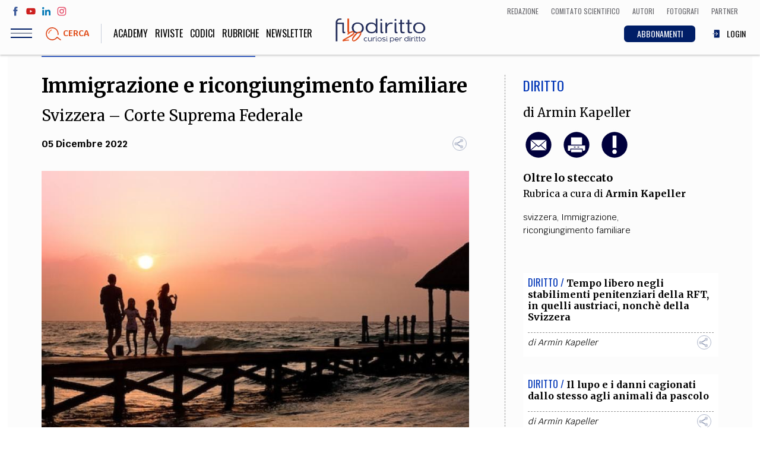

--- FILE ---
content_type: text/html; charset=UTF-8
request_url: https://www.filodiritto.com/immigrazione-e-ricongiungimento-familiare
body_size: 101520
content:
<!DOCTYPE html>
<html lang="it" dir="ltr" prefix="content: http://purl.org/rss/1.0/modules/content/  dc: http://purl.org/dc/terms/  foaf: http://xmlns.com/foaf/0.1/  og: http://ogp.me/ns#  rdfs: http://www.w3.org/2000/01/rdf-schema#  schema: http://schema.org/  sioc: http://rdfs.org/sioc/ns#  sioct: http://rdfs.org/sioc/types#  skos: http://www.w3.org/2004/02/skos/core#  xsd: http://www.w3.org/2001/XMLSchema# ">
  <head>
    <meta charset="utf-8" />
<script>(function(i,s,o,g,r,a,m){i["GoogleAnalyticsObject"]=r;i[r]=i[r]||function(){(i[r].q=i[r].q||[]).push(arguments)},i[r].l=1*new Date();a=s.createElement(o),m=s.getElementsByTagName(o)[0];a.async=1;a.src=g;m.parentNode.insertBefore(a,m)})(window,document,"script","https://www.google-analytics.com/analytics.js","ga");ga("create", "UA-00000000-0", {"cookieDomain":"auto"});ga("set", "anonymizeIp", true);ga("send", "pageview");</script>
<meta property="og:site_name" content="Filodiritto" />
<link rel="shortcut icon" href="/themes/custom/webit/icons/favicon.ico" />
<link rel="canonical" href="https://www.filodiritto.com/immigrazione-e-ricongiungimento-familiare" />
<meta name="description" content="Il diniego di ricongiungimento familiare, può costituire “lesione dell’unità familiare&quot;? Quando? L&#039;articolo cerca di dare una risposta concreta" />
<meta property="og:type" content="article" />
<meta property="og:url" content="https://www.filodiritto.com/immigrazione-e-ricongiungimento-familiare" />
<meta property="og:title" content="Immigrazione e ricongiungimento familiare" />
<meta property="og:description" content="Il diniego di ricongiungimento familiare, può costituire “lesione dell’unità familiare&quot;? Quando?" />
<meta property="og:image" content="https://www.filodiritto.com/sites/default/files/styles/lg/public/2022-09/pexels-pixabay-39691_1.jpg?itok=1FrqUuwZ" />
<link rel="apple-touch-icon" sizes="76x76" href="/themes/custom/webit/icons/apple-touch-icon-76x76.png" />
<link rel="apple-touch-icon" sizes="120x120" href="/themes/custom/webit/icons/apple-touch-icon-120x120.png" />
<meta property="og:image:width" content="640" />
<link rel="apple-touch-icon" sizes="152x152" href="/themes/custom/webit/icons/apple-touch-icon-152x152.png" />
<meta property="og:image:height" content="427" />
<link rel="apple-touch-icon" sizes="180x180" href="/themes/custom/webit/icons/apple-touch-icon-180x180.png" />
<meta name="Generator" content="Drupal 8 (https://www.drupal.org)" />
<meta name="MobileOptimized" content="width" />
<meta name="HandheldFriendly" content="true" />
<meta name="viewport" content="width=device-width, initial-scale=1.0" />
<meta name="author" content="Armin Kapeller" />
<meta name="homepage" content="directads" />
<meta name="category" content="Diritto" />
<link rel="alternate" hreflang="it" href="https://www.filodiritto.com/immigrazione-e-ricongiungimento-familiare" />
<link rel="revision" href="https://www.filodiritto.com/immigrazione-e-ricongiungimento-familiare" />
<script src="/sites/default/files/google_tag/primary/google_tag.script.js?t8jk5h" defer></script>

    <title>Ricongiungimento familiare e immigrazione | Filodiritto</title>
    <link rel="stylesheet" media="all" href="/core/themes/stable/css/system/components/ajax-progress.module.css?t8jk5h" />
<link rel="stylesheet" media="all" href="/core/themes/stable/css/system/components/align.module.css?t8jk5h" />
<link rel="stylesheet" media="all" href="/core/themes/stable/css/system/components/autocomplete-loading.module.css?t8jk5h" />
<link rel="stylesheet" media="all" href="/core/themes/stable/css/system/components/fieldgroup.module.css?t8jk5h" />
<link rel="stylesheet" media="all" href="/core/themes/stable/css/system/components/container-inline.module.css?t8jk5h" />
<link rel="stylesheet" media="all" href="/core/themes/stable/css/system/components/clearfix.module.css?t8jk5h" />
<link rel="stylesheet" media="all" href="/core/themes/stable/css/system/components/details.module.css?t8jk5h" />
<link rel="stylesheet" media="all" href="/core/themes/stable/css/system/components/hidden.module.css?t8jk5h" />
<link rel="stylesheet" media="all" href="/core/themes/stable/css/system/components/item-list.module.css?t8jk5h" />
<link rel="stylesheet" media="all" href="/core/themes/stable/css/system/components/js.module.css?t8jk5h" />
<link rel="stylesheet" media="all" href="/core/themes/stable/css/system/components/nowrap.module.css?t8jk5h" />
<link rel="stylesheet" media="all" href="/core/themes/stable/css/system/components/position-container.module.css?t8jk5h" />
<link rel="stylesheet" media="all" href="/core/themes/stable/css/system/components/progress.module.css?t8jk5h" />
<link rel="stylesheet" media="all" href="/core/themes/stable/css/system/components/reset-appearance.module.css?t8jk5h" />
<link rel="stylesheet" media="all" href="/core/themes/stable/css/system/components/resize.module.css?t8jk5h" />
<link rel="stylesheet" media="all" href="/core/themes/stable/css/system/components/sticky-header.module.css?t8jk5h" />
<link rel="stylesheet" media="all" href="/core/themes/stable/css/system/components/system-status-counter.css?t8jk5h" />
<link rel="stylesheet" media="all" href="/core/themes/stable/css/system/components/system-status-report-counters.css?t8jk5h" />
<link rel="stylesheet" media="all" href="/core/themes/stable/css/system/components/system-status-report-general-info.css?t8jk5h" />
<link rel="stylesheet" media="all" href="/core/themes/stable/css/system/components/tabledrag.module.css?t8jk5h" />
<link rel="stylesheet" media="all" href="/core/themes/stable/css/system/components/tablesort.module.css?t8jk5h" />
<link rel="stylesheet" media="all" href="/core/themes/stable/css/system/components/tree-child.module.css?t8jk5h" />
<link rel="stylesheet" media="all" href="/core/themes/stable/css/views/views.module.css?t8jk5h" />
<link rel="stylesheet" media="all" href="/modules/custom/webit_media/css/webit_media.common.css?t8jk5h" />
<link rel="stylesheet" media="all" href="https://fonts.googleapis.com/css?family=Krub:400,700|Merriweather:400,700|Oswald:300,400" />
<link rel="stylesheet" media="all" href="/themes/custom/webit/css/main.css?t8jk5h" />
<link rel="stylesheet" media="all" href="/themes/custom/webit/css/node-preview.css?t8jk5h" />

    
<!--[if lte IE 8]>
<script src="/core/assets/vendor/html5shiv/html5shiv.min.js?v=3.7.3"></script>
<![endif]-->


        <meta name="google-site-verification" content="f2aACpOXuWnHBpztyDtLKqzV96AshIKVZHG5TDsZjfM" />

		
  </head>
  <body class="path-node page-node-type-article">
  



    
    <a href="#main-content" class="visually-hidden focusable skip-link">
      Salta al contenuto principale
    </a>
    <noscript aria-hidden="true"><iframe src="https://www.googletagmanager.com/ns.html?id=GTM-5WPKBW" height="0" width="0" style="display:none;visibility:hidden"></iframe></noscript>
      <div class="dialog-off-canvas-main-canvas" data-off-canvas-main-canvas>
    <div class="page">
  <header class="site-header">

    <div class="upper-menu">
      <div class="upper-menu--left">
        <ul class="social">
          <li class="social__facebook">
            <a href="https://www.facebook.com/filodiritto" target="_blank">
              <svg><use xlink:href="/themes/custom/webit/images/svg/sprite.svg#facebook"></use></svg>
            </a>
          </li>
          <li class="social__youtube">
            <a href="https://www.youtube.com/user/FilodirittoTV" target="_blank">
              <svg><use xlink:href="/themes/custom/webit/images/svg/sprite.svg#youtube"></use></svg>
            </a>
          </li>
          <li class="social__linkedin">
            <a href="https://www.linkedin.com/company/filodiritto/about/" target="_blank">
              <svg><use xlink:href="/themes/custom/webit/images/svg/sprite.svg#linkedin"></use></svg>
            </a>
          </li>
          <li class="social__instagram">
            <a href="https://www.instagram.com/filodirittosocial/" target="_blank">
              <svg><use xlink:href="/themes/custom/webit/images/svg/sprite.svg#instagram"></use></svg>
            </a>
          </li>
        </ul>
      </div>
      <div class="upper-menu--right">
          <div class="utils--new">
              <a href="/redazione" class="icolink">
                <span>Redazione</span>
              </a>
              <a href="/comitato-scientifico-filodiritto" class="icolink">
                <span>Comitato scientifico</span>
              </a>
              <a href="/autori" class="icolink">
                <span>Autori</span>
              </a>
              <a href="/fotografi" class="icolink" >
                <span>Fotografi</span>
              </a>
              <a href="/partner" class="icolink">
                <span>Partner</span>
              </a>
          </div>
      </div>
    </div>

    <div class="site-header__bar">
      <div class="site-header__bar__buttons">
        <div class="hamburger js-nav-toggle">
          <div class="hamburger__icon">
            <span class="hamburger__line"></span>
          </div>
        </div>
        <a href="#" data-modal="search-modal" class="site-header__bar__search">
          <img src="/themes/custom/webit/images/svg/lens.svg" alt="">
          <div class="site-header__bar__search__text">Cerca</div>
        </a>
      </div>

      <a href="/" class="logo logo--small">
        <img src="/themes/custom/webit/images/logo-20.png" alt="Filodiritto">
      </a>

      <div class="utils--new">
        <a href="/abbonamenti" class="icolink button button--blue-abbonamenti">
          <span>ABBONAMENTI</span>
        </a>
        
                  <a href="/user/login" class="icolink">
            <svg><use xlink:href="/themes/custom/webit/images/svg/sprite.svg#login"></use></svg>
            <span>LOGIN</span>
          </a>
        
      </div>

    </div>
    <nav class="site-nav js-site-nav">
      
              <ul class="main-menu">
              <li>
        <a href="https://academy.filodiritto.com/" title="https://academy.filodiritto.com/">Academy</a>
              </li>
          <li>
        <a href="/riviste" data-drupal-link-system-path="riviste">Riviste</a>
              </li>
          <li>
        <a href="/codici" data-drupal-link-system-path="node/34963">Codici</a>
              </li>
          <li>
        <a href="/rubriche" data-drupal-link-system-path="node/6">Rubriche</a>
              </li>
            <li>
          <a href="#" data-modal="newsletter">
          Newsletter
          </a>
        </li>
    </ul>
  


      
              <ul class="main-menu-mobile">
              <li>
        <a href="/diritto" data-drupal-link-system-path="taxonomy/term/2">Diritto</a>
              </li>
          <li>
        <a href="/economia" data-drupal-link-system-path="taxonomy/term/3">Economia</a>
              </li>
          <li>
        <a href="/societa" data-drupal-link-system-path="taxonomy/term/4">Società</a>
              </li>
          <li>
        <a href="/medicina" data-drupal-link-system-path="taxonomy/term/5">Medicina</a>
              </li>
          <li>
        <a href="/scienza" data-drupal-link-system-path="taxonomy/term/6">Scienza</a>
              </li>
          <li>
        <a href="/storia-e-filosofia" data-drupal-link-system-path="taxonomy/term/7">Storia e Filosofia</a>
              </li>
          <li>
        <a href="/innovazione" data-drupal-link-system-path="taxonomy/term/8">Innovazione</a>
              </li>
          <li>
        <a href="/cultura" data-drupal-link-system-path="taxonomy/term/9">Altro</a>
              </li>
        </ul>
  



      <!-- Questa potrebbe essere una view di tipo block che stampa le categorie - INIZIO -->
      <!-- l'immagine di background di ogni cat arriva da Drupal -->
      <div class="views-element-container">    <div class="block-menu">
        

<div class="block-menu__block block-menu__block--pink" style="background-image: url()">
  <a href="/life-style">
    <div class="block-menu__block__title">
            <div>Life style</div>
      </div>
    <div class="block-menu__block__sub">Sport, Cucina, Viaggi, Moda</div>
  </a>
</div>

    

<div class="block-menu__block block-menu__block--red" style="background-image: url(/sites/default/files/styles/cat_menu/public/2019-03/politica.jpg?h=e62f6cc0&amp;itok=w9H_IjFR)">
  <a href="/societa">
    <div class="block-menu__block__title">
            <div>Società</div>
      </div>
    <div class="block-menu__block__sub">Politica, Attualità, Educazione, Lavoro, Esteri</div>
  </a>
</div>

    

<div class="block-menu__block block-menu__block--blue" style="background-image: url(/sites/default/files/styles/cat_menu/public/2019-03/diritto_0.jpg?h=b181fe51&amp;itok=-0U4qitT)">
  <a href="/diritto">
    <div class="block-menu__block__title">
            <div>Diritto</div>
      </div>
    <div class="block-menu__block__sub"></div>
  </a>
</div>

    

<div class="block-menu__block block-menu__block--yellow" style="background-image: url(/sites/default/files/styles/cat_menu/public/2019-03/economia.jpg?h=8227057d&amp;itok=242Ug28s)">
  <a href="/economia">
    <div class="block-menu__block__title">
            <div>Economia</div>
      </div>
    <div class="block-menu__block__sub"></div>
  </a>
</div>

    

<div class="block-menu__block block-menu__block--green" style="background-image: url(/sites/default/files/styles/cat_menu/public/2019-03/scienza.jpg?h=e66a8e0f&amp;itok=Hri3WQWA)">
  <a href="/scienza">
    <div class="block-menu__block__title">
            <div>Scienza</div>
      </div>
    <div class="block-menu__block__sub">Matematica, Fisica, Biologia, Cifrematica, Medicina</div>
  </a>
</div>

    

<div class="block-menu__block block-menu__block--orange" style="background-image: url(/sites/default/files/styles/cat_menu/public/2019-03/storia.jpg?h=3a805815&amp;itok=eeqOKM8e)">
  <a href="/storia-e-filosofia">
    <div class="block-menu__block__title">
            <div>Storia e Filosofia</div>
      </div>
    <div class="block-menu__block__sub">Scienze storiche, umanistiche, Religione</div>
  </a>
</div>

    

<div class="block-menu__block block-menu__block--aqua" style="background-image: url(/sites/default/files/styles/cat_menu/public/2019-03/innovazione.jpg?h=af7ea36c&amp;itok=GMUkJZIK)">
  <a href="/innovazione">
    <div class="block-menu__block__title">
            <div>Innovazione</div>
      </div>
    <div class="block-menu__block__sub">Scienze informatiche, Architettura, Ingegneria</div>
  </a>
</div>

    

<div class="block-menu__block block-menu__block--violet" style="background-image: url(/sites/default/files/styles/cat_menu/public/2019-03/altro.jpg?h=4e608260&amp;itok=Q_abG9rR)">
  <a href="/cultura">
    <div class="block-menu__block__title">
            <div>Cultura</div>
      </div>
    <div class="block-menu__block__sub">Arte, Cinema, Musica, Letteratura</div>
  </a>
</div>


    </div>

</div>

      <!-- Questa potrebbe essere una view di tipo block che stampa le categorie - FINE -->


      <div class="site-nav__extra">
        <div class="site-nav__title">Team</div>
        
              <ul class="secondary-menu">
              <li>
        <a href="/chi-siamo" data-drupal-link-system-path="node/24203">Filodiritto</a>
              </li>
          <li>
        <a href="/redazione" data-drupal-link-system-path="node/15">Redazione</a>
              </li>
          <li>
        <a href="/comitato-scientifico-filodiritto" data-drupal-link-system-path="node/39240">Comitato scientifico</a>
              </li>
          <li>
        <a href="/autori" data-drupal-link-system-path="autori">Autori</a>
              </li>
          <li>
        <a href="/curatori" data-drupal-link-system-path="curatori">Curatori</a>
              </li>
          <li>
        <a href="/fotografi" data-drupal-link-system-path="fotografi">Fotografi</a>
              </li>
          <li>
        <a href="/partner" data-drupal-link-system-path="node/14">Partner</a>
              </li>
          <li>
        <a href="/collaborazioni" data-drupal-link-system-path="node/16">Collabora con noi</a>
              </li>
        </ul>
  


      </div>

      <div class="site-nav__extra">
        <div class="site-nav__title">Extra</div>
        
              <ul class="secondary-menu">
              <li>
        <a href="/codici" data-drupal-link-system-path="node/34963">Codici</a>
              </li>
          <li>
        <a href="/rubriche" data-drupal-link-system-path="node/6">Rubriche</a>
              </li>
          <li>
        <a href="/libri" data-drupal-link-system-path="node/7">Libri</a>
              </li>
          <li>
        <a href="/home-proceedings" data-drupal-link-system-path="node/9">Proceedings</a>
              </li>
          <li>
        <a href="/pubblicita" data-drupal-link-system-path="node/8">Pubblicità</a>
              </li>
          <li>
        <a href="/contatti" data-drupal-link-system-path="node/5">Contatti</a>
              </li>
        </ul>
  


      </div>

      <div class="site-nav__social">
        <div class="site-nav__title">Social media</div>
        <ul class="social">
          <li>
            <a href="https://www.facebook.com/filodiritto" target="_blank">
              <svg><use xlink:href="/themes/custom/webit/images/svg/sprite.svg#facebook"></use></svg>
            </a>
          </li>
          <li>
            <a href="https://www.youtube.com/user/FilodirittoTV" target="_blank">
              <svg><use xlink:href="/themes/custom/webit/images/svg/sprite.svg#youtube"></use></svg>
            </a>
          </li>
          <li>
            <a href="https://www.linkedin.com/company/filodiritto/about/" target="_blank">
              <svg><use xlink:href="/themes/custom/webit/images/svg/sprite.svg#linkedin"></use></svg>
            </a>
          </li>
          <li>
            <a href="https://www.instagram.com/filodirittosocial/" target="_blank">
              <svg><use xlink:href="/themes/custom/webit/images/svg/sprite.svg#instagram"></use></svg>
            </a>
          </li>
        </ul>
      </div>

    </nav>

    <div class="modal" id="search-modal">
      <a href="#" class="modal__close">&times;</a>
      <div class="modal__content modal__content--v-center modal__content--chromeless">
        <form class="search-block-form search-form" data-drupal-selector="search-block-form" action="/search/node" method="get" id="search-block-form" accept-charset="UTF-8">
  <input title="Inserisci i termini da cercare." placeholder="Cerca" class="search-form__input form-search input" data-drupal-selector="edit-keys" type="search" id="edit-keys" name="keys" value="" size="15" maxlength="128" />

<input data-drupal-selector="edit-advanced-form" type="hidden" name="advanced-form" value="1" class="input" />
<input data-drupal-selector="edit-f-0" type="hidden" name="f[0]" value="language:it" class="input" />
<div data-drupal-selector="edit-actions" class="form-actions js-form-wrapper form-wrapper" id="edit-actions"><button type="submit">
  <img src="/themes/custom/webit/images/svg/lens.svg" />
</button>
</div>

</form>

      </div>
    </div>
  </header>



    <div data-drupal-messages-fallback class="hidden"></div>  
    
      
<div class="banner">
  <!-- /267549956/Banner_Home_Top_1_728x90_320x50_ -->
  <div id='div-gpt-ad-1597832048843-0'>
    <script>
      googletag.cmd.push(function() { googletag.display('div-gpt-ad-1597832048843-0'); });
    </script>
  </div>
</div>


  
  
    
    
  
    
    
  
    
    
  



 







<article class="article article--blue">
  <section class="section section--white">
    <div class="container">
      <div class="grid grid--gutters">
        <div class="grid-cell grid-cell--1-1 grid-cell--2-3@md">
          <div class="article__body">
            <header class="article__header">
              <h1 class="article__title">
                Immigrazione e ricongiungimento familiare
              </h1>
                            <div class="article__abstract">
                Svizzera – Corte Suprema Federale
              </div>
                            <div class="article__meta">
                <time class="article__date"><time datetime="2022-12-05T12:00:00Z">05 Dicembre 2022</time>
</time>
                <div class="sharer">
                  <div class="sharer__toggler">
                    <img src="/themes/custom/webit/images/svg/share-alt.svg" alt="">
                  </div>
                  <ul class="sharer__btns">
                    <li>
                      <a href="https://www.facebook.com/sharer/sharer.php?u=https://www.filodiritto.com/immigrazione-e-ricongiungimento-familiare" target="_blank" class="fb">
                        <svg><use xlink:href="/themes/custom/webit/images/svg/sprite.svg#facebook"></use></svg>
                      </a>
                    </li>
                    <li>
                      <a href="https://twitter.com/home?status=Immigrazione e ricongiungimento familiare - https://www.filodiritto.com/immigrazione-e-ricongiungimento-familiare" target="_blank" class="tw">
                        <svg><use xlink:href="/themes/custom/webit/images/svg/sprite.svg#twitter"></use></svg>
                      </a>
                    </li>
                    <li>
                      <a href="https://www.linkedin.com/shareArticle?mini=true&url=https://www.filodiritto.com/immigrazione-e-ricongiungimento-familiare" target="_blank" class="li">
                        <svg><use xlink:href="/themes/custom/webit/images/svg/sprite.svg#linkedin"></use></svg>
                      </a>
                    </li>
                    <li>
                      <a href="https://share.flipboard.com/bookmarklet/popout?v=2&title=Immigrazione e ricongiungimento familiare&url=https://www.filodiritto.com/immigrazione-e-ricongiungimento-familiare" target="_blank" class="fl">
                        <svg><use xlink:href="/themes/custom/webit/images/svg/sprite.svg#flipboard"></use></svg>
                      </a>
                    </li>
                    <li>
                      <a href="whatsapp://send?text=https://www.filodiritto.com/immigrazione-e-ricongiungimento-familiare" target="_blank" class="wa">
                        <svg><use xlink:href="/themes/custom/webit/images/svg/sprite.svg#whatsapp"></use></svg>
                      </a>
                    </li>
                  </ul>
                </div>
              </div>
            </header>

                        <figure class="article__img">

                    <img sizes="100vw" src="/sites/default/files/styles/4_3_xs/public/2022-09/pexels-pixabay-39691_1.jpg?h=4c1fc98e&amp;itok=OIANtZo5" alt="famiglia" typeof="foaf:Image" width="1024" class="lazyload" data-sizes="auto" data-srcset="/sites/default/files/styles/4_3_xs/public/2022-09/pexels-pixabay-39691_1.jpg?h=4c1fc98e&amp;itok=OIANtZo5 400w, /sites/default/files/styles/4_3_sm/public/2022-09/pexels-pixabay-39691_1.jpg?h=4c1fc98e&amp;itok=gAG_B27G 800w, /sites/default/files/styles/4_3_md/public/2022-09/pexels-pixabay-39691_1.jpg?h=4c1fc98e&amp;itok=LZKXveUi 1024w" data-src="/sites/default/files/styles/4_3_xs/public/2022-09/pexels-pixabay-39691_1.jpg?h=4c1fc98e&amp;itok=OIANtZo5" />





                
                
                
                
                                  <div class="article__img__credits"><span>famiglia</span></div>
                
            </figure>
            			

          
                    <!-- Vista articoli correlati - inizio -->
          <div class="views-element-container">
<div class="related-articles card">
  <div class="related-articles__title"><h3>Altri articoli dell'autore</h3></div>
      
    


<div class="related-articles__article ">
  <header class="card__header">
    <span class="card__cat card__cat--blue">Diritto / </span>
    <h3 class="card__title">
      <a href="/tempo-libero-negli-stabilimenti-penitenziari-della-rft-quelli-austriaci-nonche-della-svizzera">Tempo libero negli stabilimenti penitenziari della RFT, in quelli austriaci, nonchè della Svizzera</a>
    </h3>
  </header>
</div>

    


<div class="related-articles__article ">
  <header class="card__header">
    <span class="card__cat card__cat--blue">Diritto / </span>
    <h3 class="card__title">
      <a href="/il-lupo-e-i-danni-cagionati-dallo-stesso-agli-animali-da-pascolo">Il lupo e i danni cagionati dallo stesso agli animali da pascolo</a>
    </h3>
  </header>
</div>

    


<div class="related-articles__article ">
  <header class="card__header">
    <span class="card__cat card__cat--blue">Diritto / </span>
    <h3 class="card__title">
      <a href="/tariftreuegesetz-rft">Tariftreuegesetz - RFT</a>
    </h3>
  </header>
</div>



  </div>

</div>

          <!-- Vista articoli correlati - fine -->
          
                        <aside class="article__aside article__aside--mobile">
            <div>
                            <div class="article__cat article__cat--blue">
                <a href="/diritto" hreflang="it">Diritto</a>
              </div>
            </div>
                        <div class="article__author">
              di
                                                <a href="/dott-armin-kapeller" hreflang="it">Armin Kapeller</a>
                                          </div>
                        <div class="article__utils">
              <a href="mailto:?subject=Immigrazione e ricongiungimento familiare&body=https://www.filodiritto.com/immigrazione-e-ricongiungimento-familiare">
                <img src="/themes/custom/webit/images/svg/email.svg" alt="">
              </a>
                            <a class="print-button" id="print-button" target="_blank" href="/print/pdf/node/48888">
                <img src="/themes/custom/webit/images/svg/print.svg" alt="">
              </a>
                                                        <a href="#" data-modal="avvertenze">
                <img src="/themes/custom/webit/images/svg/exclamation.svg" alt="">
              </a>
                                        </div>

                        <div class="article__section">

                                          
                                            
              <a href="/rubriche/oltre-lo-steccato"><strong>Oltre lo steccato</strong></a>
              <div class="article__section__editor">
                Rubrica a cura di
                                                                                          <a href="/dott-armin-kapeller">Armin Kapeller</a>                              </div>
            </div>
            
            
                        <div class="tags">
                              <a href="/tag/svizzera" property="schema:about" hreflang="it">svizzera</a>,&nbsp;                              <a href="/tag/immigrazione" property="schema:about" hreflang="it">Immigrazione</a>,&nbsp;                              <a href="/tag/ricongiungimento-familiare" property="schema:about" hreflang="it">ricongiungimento familiare</a>                          </div>
            
          </aside>


                        <div class="article__summary">
            
            </div>
            
                        <div class="simple-text text-left">
              <div class="tinytext">
                								
					
										
					<h2><span><span><span><strong><span><span>Immigrazione e ricongiungimento familiare</span></span></strong></span></span></span></h2>

<p><span><span><span><strong><span><span>Svizzera – Corte Suprema Federale</span></span></strong></span></span></span></p>

<p><span><span><span><span><span>Abstract: Il diniego di ricongiungimento familiare, può costituire “lesione dell’unità familiare"? Quando?</span></span></span></span></span></p>

<p><span><span><span><span><span>La separazione fisica, a seguito di migrazione, anche se prolungata nel tempo, determina, di per sè, la rottura del legame familiare? In sede di istanza di valutazione del ricongiungimento familiare in favore di minori, quali sono i criteri decisivi (età, bisogno di cura o altri)?</span></span></span></span></span></p>

<p><span><span><span><span><span>Il diniego del ricongiungimento familiare, può causare la rottura dell’equilibrio tra diritto individuale e interesse generale?</span></span></span></span></span></p>

<p><span><span><span><span><span>A queste domande si tenta di dare risposte nel seguente articolo.</span></span></span></span></span><br />
 </p>

<h2><span><span><span><span><span>Tre istanze di ricongiungimento</span></span></span></span></span></h2>

<p><span><span><span><span><span>Il ricorrente dinanzi al “Bundesgericht” (Corte Suprema Federale) - nato nel 1990 - è <strong>cittadino della Macedonia del Nord</strong>. Nel 1994, all’età di 4 anni, era immigrato in Svizzera, ottenendo poi <strong>“Niederlassungsbewilligung”</strong> (permesso di residenza). Il <strong>14.5.2014</strong> aveva <strong>contratto matrimonio</strong> con una cittadina – coetanea – anch’essa di nazionalità della Macedonia del Nord.</span></span></span></span></span></p>

<p><span><span><span><span><span>Negli anni successivi, la moglie soggiornava in Svizzera nell’ambito del <strong>“bewilligungsfreien</strong> <strong>Touristenaufenthalt”</strong> (soggiorno per turisti non soggetto ad autorizzazione).</span></span></span></span></span></p>

<p><span><span><span><span><span>Al fine di ottenere il <strong>ricongiungimento (“Familiennachzug”)</strong> con la propria moglie, in data 13.6.2014, l’odierno ricorrente proponeva istanza al <strong>“Migrationsamt”</strong> (Ufficio Migrazione)                         del Cantone Thurgau, affinchè venisse concesso il <strong>“Familiennachzug” della</strong> <strong>moglie e del figlio</strong>, nato nel frattempo; istanza rigettata con provvedimento di data 17.8.2015. Motivazione: il “Nachzug” della moglie e del figlio avrebbe prodotto un <strong>“Fehlbetrag” mensile pari a 803,25 SFR **</strong>   e pertanto sussisteva il pericolo (“Gefahr”) “einer <strong>fortgesetzten Sozialhilfeabhängigkeit” (</strong>in parole semplici, che queste due persone sarebbero potute essere a carico dell’assistenza sociale).</span></span></span></span></span></p>

<p><span><span><span><span><span>Il ricorrente svolgeva attività lavorativa, ma il <strong>contratto di lavoro</strong>, che, secondo il ricorrente (che lo aveva allegato all’istanza “auf Familiennachzug”), avrebbe garantito un reddito alla moglie, veniva ritenuto un <strong>“Gefälligkeitsarbeitsvertrag”</strong>, vale a dire, un contratto simulato o fasullo, che dir si voglia.</span></span></span></span></span></p>

<p><span><span><span><span><span>Proposta, dal ricorrente – in data 7.7.2016 - una <strong>seconda istanza</strong> “auf Familiennachzug” per la moglie e per il figlio, anch’essa veniva <strong>rigettata </strong>con “Entscheid” di data 23.2.2018. Motivazione: <strong>insufficienza dei mezzi finanziari</strong> (“Fehlbetrag” von 1.122 SFR). Il rigetto era avvenuto, nonostante il ricorrente avesse allegato all’istanza, la dichiarazione di una ditta, che si era <strong>impegnata ad assumere la moglie del ricorrente, dopo che la stessa avesse</strong> <strong>ottenuta l’“Aufenthaltsgenehmigung</strong>”. Anche questa istanza veniva <strong>rigettata,</strong> ravvisandosi nuovamente una “Gefälligkeitserklärung”.</span></span></span></span></span></p>

<p><span><span><span><span><span>Contro il rigetto anche di quest’istanza da parte del “Migrationsamt”, il ricorrente proponeva <strong>ricorso, anch’esso “rigettato”.</strong></span></span></span></span></span></p>

<p><span><span><span><span><span>Nèmigliore sorta aveva poi avuto un <strong>terzo “Familiennachzugsgesuch”</strong> di data 9.12.19, al quale era stato <strong>allegato un contratto di lavoro firmato</strong> (dal futuro datore di lavoro della moglie), nel quale era prevista una retribuzione mensile (brutto) di 3.178 SFR.</span></span></span></span></span></p>

<p><span><span><span><span><span>Con “Entscheid” dd. 13.10.2020, il <strong>“Migrationsamt” rigettava pure quest’istanza</strong>, motivando il rigetto con un “Fehlbetrag” pari a SFR 491. Inoltre, secondo quest’ufficio, la domanda era stata proposta <strong>fuori termine</strong>, perchè l’istanza “auf Familiennachzug” sarebbe dovuto essere inoltrata entro 5 anni (a decorrere dalla data del matrimonio (14.5.14)).</span></span></span></span></span></p>

<p><span><span><span><span><span>Proposta <strong>“Beschwerde” contro l’”Entscheid”, il Verwaltungsgericht Thurgau</strong>, con sentenza, <strong>rigettava</strong> questo reclamo, ma acconsentiva, che moglie e figlio del ricorrente potessero – provvisoriamente - soggiornare in Svizzera.</span></span></span></span></span><br />
 </p>

<h2><span><span><span><span><span>“Beschwerde” dinanzi alla Corte Suprema Federale</span></span></span></span></span></h2>

<p><span><span><span><span><span> Il 5.1.2022, il ricorrente proponeva <strong>“Beschwerde” dinanzi al “Bundesgericht”</strong> (Tribunale Federale - Corte Suprema), chiedendo <strong>l’annullamento</strong> della predetta sentenza e la concessione di una “Niederlassungsbewilligung” per la moglie e il figlio.</span></span></span></span></span></p>

<p><span><span><span><span><span>Ha <strong>osservato , il “Bundesgericht”, preliminarmente</strong>, che, in materia di “Ausländerrecht”, una “Beschwerde” concernente decisioni riguardanti stranieri, è ammissibile soltanto se il diritto federale o quello internazionale prevede un “Anspruch auf Bewilligung”, almeno allo stato potenziale (“dass potentiell…”).</span></span></span></span></span></p>

<p><span><span><span><span><span>Il <strong>ricorrente,</strong> ha poi osservato, la Corte Suprema, è in <strong>possesso di una</strong> <strong>“Niederlassungsbewilligung”</strong> e ha chiesto, ai sensi dell’<strong>art. 43, Abs. 1, AIG,</strong> il <strong>“Familiennachzug”</strong> per il coniuge e il figlio non ancora diciottenne; inoltre, si è richiamato all’<strong>art. 8 CEDU</strong>, che prevede il rispetto della vita privata e familiare.</span></span></span></span></span></p>

<p><span><span><span><span><span>L’<strong>art. 43, Abs. 1, AIG,</strong> statuisce, che il coniuge con cittadinanza straniera e i figli al di sotto i 18 anni (non coniugati), conviventi con persona in possesso di “Niederlassungsbewilligung”,              hanno <strong>diritto all’”Aufenthaltsbewilligung”:</strong></span></span></span></span></span></p>

<ol><li><span><span><span><span><span>se vi è sistemazione abitativa rispondente alle esigenze della famiglia</span></span></span></span></span></li>
	<li><span><span><span><span><span>non fruisce di assistenza sociale</span></span></span></span></span></li>
	<li><span><span><span><span><span>sono in grado di comunicare nella lingua parlata nel luogo di soggiorno</span></span></span></span></span></li>
	<li><span><span><span><span><span>se la “nachziehende Person” non fruisce di “Ergänzungsleistung” o potrebbe fruirne.</span></span></span></span></span></li>
</ol><p><span><span><span><span><span>L’<strong>art. 47, Abs. 1, AIG</strong> statuisce, che il “Familiennachzug” deve essere <strong>richiesto entro 5 anni</strong> a decorrere dalla concessione dell’”Aufenthalts– oder Niederlassungsbewilligung” oppure con decorrenza dalla data, in cui vi è stato <strong>mutamento delle condizioni economiche</strong>.</span></span></span></span></span></p>

<p><span><span><span><span><span>Il 2° “Nachzugsgesuch”, ha sostenuto il ricorrente, è stato inoltrato in termine.</span></span></span></span></span></p>

<p><span><span><span><span><span>Ha dedotto il ricorrente altresí, che è ammissibile la proposizione di una <strong>nuova domanda</strong> concernente il “Familiennachzug”, in quanto vi è stato <strong>“Statuswechsel”,</strong> essendo alla seconda istanza stato allegato un contratto di lavoro subordinato per il coniuge.               </span></span></span></span></span></p>

<h2><br /><span><span><span><span><span>Motivazione del “Bundesgericht”</span></span></span></span></span></h2>

<p><span><span><span><span><span> È ben vero, ha osservato la Corte Suprema, che l’allegazione di un contratto di lavoro firmato per la moglie, costituisce una “wesentliche Änderung der Umstände”, ma da ciò <strong>non può farsi derivare il decorso di una “Nachzugsfrist</strong>” (ved. sent. Trib. Fed. 2- C 856/2018).</span></span></span></span></span></p>

<p><span><span><span><span><span>Con riferimento all’assunto del ricorrente, secondo il quale, l’”istruttoria”, aperta dopo la 1^ domanda, si era conclusa dopo 2 anni circa, mentre la 2°  domanda è stata “definita” dopo un periodo di tempo ancora maggiore, ll <strong>Trib. Fed. ha osservato</strong>, che, effettivamente, è stato <strong>violato il “Beschleunigungsgebot</strong>” e che vi è stata pure <strong>“Rechtsverzögerung”</strong> (art. 29, Abs. 1, BV).</span></span></span></span></span></p>

<p><span><span><span><span><span>L`accertamento della sussistenza della suddetta violazione e la contravvenzione al predetto divieto, avviene in base a vari <strong>criteri</strong> (complessità del procedimento, questioni giuridiche da risolvere, comportamento dell’istante – ved. BGE 144 I 318 E 7.1 e 135 I 256 E 4.4).</span></span></span></span></span></p>

<p><span><span><span><strong><span><span>Più è grave l’incidenza dei provvedimenti</span></span></strong><span><span> sulla sfera dell’istante, <strong>più è urgente</strong> la “beförderliche Behandlung der Sache”, la <strong>definizione </strong>della “pratica”.</span></span></span></span></span></p>

<p><span><span><span><span><span>Va tenuto conto altresí del <strong>“Rechtssicherheitsinteresse”</strong> (interesse alla certezza del diritto) dell’istante. Se, per esempio, l’esito del procedimento è <strong>di particolare importanza</strong> per l’interessato, anche il trascorrere di un breve  periodo di tempo di inattività dell’ufficio, può costituire violazione del “Gebot auf angemessene Verfahrensdauer” (vedasi sent. 2 C – 608/ 2017 della Suprema Corte).</span></span></span></span></span></p>

<p><span><span><span><span><span>Per il ricorrente la decisione “auf Familiennachzug”, è di particolare importanza ed è <strong>collegata alla tutela della vita familiare</strong>; era “in gioco” un <strong>diritto fondamentale</strong> (di cui agli artt. 8 CEDU e 13 BV). <strong>Non</strong>  sono emersi indizi, che il ritardo nella definizione del procedimento fosse <strong>ascrivibile al ricorrente</strong> (Art. 105, Abs. 2 BGG). Il legislatore ha voluto <strong>favorire l’integrazione stranieri</strong> con un <strong>“möglichst raschen Familiennachzug” </strong>(che il ricongiungimento familiare avvenga entro breve tempo – ved. BGE 146 I 185 E 7.1,1). Sotto questo profilo, la durata del procedimento – di ben 20 mesi – prima della decisione sull’istanza da parte del “Migrationsamt”, non può  considerarsi “angemessen” e costituisce <strong>violazione del “Beschleunigungsgebot”.</strong></span></span></span></span></span></p>

<p><span><span><span><span><span>Per quanto concerne le conseguenze della predetta violazione, il ricorrente chiede la <strong>rimessione nel termine quinquennale</strong> di cui all’art. 47, Abs. 1, AIG. A tal fine, va tenuto della gravità, con la quale ha inciso il “temporeggiare” del “Migrationsamt” a seguito dell’inoltro delle istanze proposte dal ricorrente e se egli, in tal modo<strong>, “hat einen Rechtsnachteil erlitten” (BGE 143 IV 373 E 1.4.1).</strong></span></span></span></span></span></p>

<p><span><span><span><span><span>Il ricorrente <strong>non poteva presumere</strong>, che l’allegazione di un contratto di lavoro subordinato, firmato, potesse avere come conseguenza il rigetto dell’istanza (per i motivi sopra esposti) e la <strong>decisione, tardiva</strong>, sulla stessa, ha comunque <strong>influito sull’osservanza del termine</strong> -  di decadenza – per la proposizione della domanda “auf Familiennachzug”.</span></span></span></span></span></p>

<h2><br /><span><span><span><span lang="DE" xml:lang="DE" xml:lang="DE"><span>Principi violati</span></span></span></span></span></h2>

<p><span><span><span><span lang="DE" xml:lang="DE" xml:lang="DE"><span>Il competente ufficio ha <strong>violato i principi</strong> <strong>1)</strong> del „Treu und Glauben”, <strong>2)</strong> del “Verbot des überspitzten Formalismus”, <strong>3</strong>) ``des Vertrauensschutzes“, <strong>4)</strong> ‘‘und des Schutzes auf Familienleben“.</span></span></span></span></span></p>

<p><span><span><span><span><span>L’<strong>art. 9 BV</strong> prevede, che ogni persona ha diritto di essere trattata da organi dello Stato “nach Treu und Glauben“ e senza “Willkür“ (in modo  non arbitrario), diritto, che deve essere visto in relazione all’<strong>art. 29, Abs. 1, BV</strong>; violazioni, che  configurano una <strong>“formelle</strong> <strong>Rechtsverweigerung” (diniego di giustizia).</strong> Un <strong>atteggiamento formalistico eccessivo</strong>, può, “den Rechtssuchenden, den Rechtsweg in unzulässiger Weise versperren” (precludere in modo inammissibile il diritto di ottenere giustizia).<strong>“Überspitzte</strong> <strong>Formulierungen”</strong> si hanno, se una “stretta”/troppo rigorosa applicazione delle prescritte formalità, non è giustificata con riferimento alla salvaguardia di interessi meritevoli di tutela.</span></span></span></span></span></p>

<p><span><span><span><span><span>La Suprema Corte della Svizzera, più volte, ha sentenziato, che i <strong>termini stabiliti dall’art. 47</strong> <strong>AIG </strong>(“Nachzugsfristen”), <strong>non sono in contrasto con l’art. 8 CEDU</strong> (tutela della vita familiare); essi hanno anche lo scopo, “die Einwanderung zu steuern”, di “pilotare” l’immigrazione (sent. 2-C 654/2021). Al contempo, la normativa de qua, ha lo scopo di <strong>indurre gli</strong> <strong>“Interessati”</strong> (stranieri), a chiedere un <strong>“Familiennachzug” senza dilazione eccessiva.</strong></span></span></span></span></span></p>

<p><span><span><span><span><span>Ha precisato la Corte Suprema della Svizzera, che va esaminato anzitutto, se la durata delle decisioni nei precedenti “gradi” di “giudizio”, abbia, o meno, <strong>impedito o reso più gravoso, il diritto del ricorrente “auf Familiennachzug”.</strong></span></span></span></span></span></p>

<h2><br /><span><span><span><span><span>La Convenzione ONU del 21.11.89, l’art. 8 CEDU e l’art. 13 BV</span></span></span></span></span></h2>

<p><span><span><span><span><span>Nel caso in esame si tratta di stabilire, se il comportamento delle autorità, ha fatto sí, che il ricorrente, la di lui moglie e il loro figlio, nato nel 2015, siano stati <strong>lesi nei diritti</strong> <strong>fondamentali,</strong> come sostenuto dal ricorrente nel ricorso depositato presso la Corte Suprema. Va esaminato pure, se vi è stata <strong>violazione degli artt. 3 e 9 della</strong> <strong>Convenzione ONU</strong> sui diritti dell’infanzia e dell’adolescenza del <strong>20.11.89.</strong></span></span></span></span></span></p>

<p><span><span><span><span><span>Con riferimento alla <strong>salvaguardia della vita familiare (art. 8 EDU),</strong> la Corte Suprema della Confoederatio Helvetica, ha osservato, che <strong>non vi è violazione del citato articolo,</strong> se la persona, che è “anwesenheitsberechtigt” in Svizzera, può lasciare questo Stato senza alcuna difficoltà, al fine di riunirsi, all’estero, con una persona di famiglia, alla quale non è stato concesso di risiedere stabilmente in Svizzera (ved. BGE 144 II 1 E 6.1).</span></span></span></span></span></p>

<p><span><span><span><span><span>Qualora, però, sussistano difficoltà in proposito, è necessario (ai sensi dell’art. 8, comma 2, CEDU) <strong>contemperare l’interesse alla permanenza in Svizzera con quello  - pubblico – del</strong> <strong>cosiddetto Fernhalteinteresse</strong> (interesse, che lo straniero non soggiorni (stabilmente) in Svizzera (BGE 144 I 91 E 4.2)). Ovviamente, in sede di <strong>contemperamento</strong> degli interessi (cosiddetta ausländerrechtlichen Interessenabwägung), è necessario tenere conto anche del <strong>“Kindeswohl”</strong> (benessere del bambino), che deve essere considerato <strong>in via prioritaria</strong> in occasione dell’adozione di tutti i provvedimenti emanati dalla PA e dall’autorità giudiziaria.         È un <strong>diritto fondamentale del minore, crescere con entrambi i genitori</strong> (art. 9 della Convenzione ONU suddetta). Soltanto cosí, peraltro, può essere assicurato, che entrambi i genitori siano responsabili dell’educazione e dello sviluppo del minore (BGE 143 I 21 E 5.51 f).</span></span></span></span></span></p>

<p><span><span><span><span><span>Per quanto concerne il <strong>termine quinquennale</strong> per l’inoltro della domanda di ricongiungimento familiare, lo stesso è stato <strong>osservato per quanto riguarda il figlio</strong> del ricorrente, nato il 21.5.2015 (da tale data decorre il predetto termine). <strong>Non</strong> invece per la <strong>moglie,</strong> in quanto lo stesso decorre dalla data del matrimonio (14.5.2014).</span></span></span></span></span></p>

<p><span><span><span><span><span>Il <strong>figlio,</strong> pertanto, sarebbe <strong>“nachzugsberechtigt”;</strong> ha trascorso gran parte della sua vita in Svizzera, dove ha anche iniziato a frequentare la scuola d’obbligo.</span></span></span></span></span></p>

<p><span><span><span><span><span>La moglie del ricorrente, nella Macedonia del Nord, abita soltanto provvisoriamente presso i propri genitori. Il fatto che il ricorrente percepisca 489 SFR il mese a titolo di <strong>“Ergänzungsleistungen”, non può ”giustificare”, </strong>che <strong>gli si neghi il</strong> <strong>ricongiungimento familiare</strong>. Ciò urterebbe contro il principio di proporzionalità e, a tal fine, non può essere addotto l’interesse (della Svizzera) a una politica restrittiva in materia di immigrazione. La <strong>famiglia di origine di esso ricorrente, da molti anni</strong>, è (stabilmente) <strong>residente in Svizzera</strong> ed egli stesso, non ha alcun “Bezug” con la Macedonia del Nord. Se venisse accordato il “Nachzug” della moglie, al ricorrente <strong>non dovrebbero più essere pagate</strong> <strong>“Ergänzungsleistungen”.</strong> La sentenza a <strong>quo violerebbe gli artt. 8 CEDU e 13 BV</strong> <strong>ed è iniqua.</strong></span></span></span></span></span></p>

<p><span><span><span><span><span>Ha osservato la Suprema Corte, che è ben vero, che l’interesse a una politica di immigrazione restrittiva, è un interesse pubblico. Tuttavia, nel caso de quo, <strong>depone in favore del</strong> <strong>“Familiennachzug”,</strong> sia il fatto, che se la moglie potesse lavorare in Svizzera, il ricorrente non avrebbe più titolo al percepimento di prestazioni assistenziali, sia il fatto, che il “Nachzug” corrisponderebbe al benessere del figlio.</span></span></span></span></span></p>

<p><span><span><span><span><span>La tesi dei giudici di merito, secondo la quale i contratti di <strong>lavoro (per la moglie), allegati</strong> alle prime due istanze di ricongiungimento familiare, fossero soltanto <strong>“Gefäligkeitsverträge”</strong>           (contratti fasulli), <strong>non è condivisibile</strong>. In tal modo l’art. 47, Abs. 1, AIG, verrebbe interpretato in contrasto con lo spirito dell’art. 8 CEDU.</span></span></span></span></span></p>

<p><span><span><span><span><span>Il <strong>ricorrente ha proposto il 13.6.14</strong>, cioè circa un mese dopo il matrimonio (14.5.14),  <strong>istanza</strong> <strong>“auf Familiennachzug”.</strong> Se il “Nachzug” fosse stato concesso e la <strong>moglie avesse avuto un</strong> <strong>reddito in Svizzera</strong>, le <strong>“Ergänzungsleistungen”</strong> in favore del ricorrente, sarebbero <strong>cessate </strong>(con un “Gewinn” per il bilancio federale).</span></span></span></span></span></p>

<h2><br /><span><span><span><span lang="DE" xml:lang="DE" xml:lang="DE"><span>Il “Beschleunigungsgebot”, il ``Gebot auf Vertrauensschutz“ e un formalismo esagerato</span></span></span></span></span></h2>

<p><span><span><span><span><span>Le autorità,  <strong>contravvenendo al “Beschleunigungsgebot”</strong> (specialmente per quanto riguarda la seconda istanza), avevano fatto sí, che la <strong>“Nachzugsfrist”</strong> (di 5 anni) <strong>non potesse</strong> <strong>essere osservata</strong>. Le <strong>“Migrationsbehörden</strong>” hanno <strong>agito “überspitzt formalisitsch”. </strong></span></span></span></span></span></p>

<p><span><span><span><span><span>Le “censure” contro l’impugnata sentenza sono fondate, essendo stato <strong>violato anche il “Gebot auf Vertrauensschutz”.</strong></span></span></span></span></span></p>

<p><span><span><span><span><span>Ha ritenuto il Tribunale Federale, che, nel caso de quo, l’interesse “auf Familiennachzug”, <strong>debba prevalere</strong> su quello della “Beschränkung der Zuwanderung” (limitazione dell’immigrazione).</span></span></span></span></span></p>

<p><span><span><span><span><span>L’istanza “auf Familiennachzug” poteva essere accolta, in quanto <strong>non sussisteva</strong> <strong>“konkrete Gefahr auf Sozialabhängigkeit”</strong> (pericolo che (anche) alla moglie dovesse essere corrisposta "Sozialhilfe”). Mere ipotesi, come avanzate in proposito, non bastano. Bisogna tenere conto, se, nel caso concreto, il <strong>familiare,</strong> di cui si chiede il “Nachzug”, è <strong>in grado di</strong> <strong>sostenere esso stesso non soltanto per breve tempo</strong>. Dal secondo contratto di lavoro risultava, che non soltanto la moglie sarebbe stata in grado di <strong>guadagnarsi da vivere in</strong> <strong>Svizzera</strong>, ma che il reddito conseguito dalla stessa, avrebbe fatto sí, che l’esigenza della <strong>corresponsione di “</strong>Ergänzungsleistungen” al marito, sarebbe venuta meno.</span></span></span></span></span></p>

<p><span><span><span><span><span>Con riferimento all’assunto, secondo il quale, il “Nachzug” della moglie, non sarebbe potuto essere concesso, perchè la <strong>moglie non avrebbe avuto “Berufserfahrung</strong>” ed era da presumere, che <strong>non potesse esprimersi nella lingua del luogo</strong>, il Tribunale Federale ha osservato, che si tratta di assunti “pauschaler Natur”, anche perchè erano stati <strong>allegati 2</strong> <strong>certificati attestanti l’avvenuta frequenza</strong>, nella Macedonia del Nord, di <strong>corsi in lingua</strong> <strong>tedesca</strong> da parte della moglie; il lavoro previsto per la moglie era l’effettuazione di <strong>pulizie.</strong></span></span></span></span></span></p>

<p><span><span><span><span><span>Ciò premesso, il <strong>Tribunale Federale ha dato “Anweisung” al “Migrationsamt Thurgau”,</strong> di <strong>concedere alla moglie del ricorrente un’”Aufenthaltsbewilligung</strong>” e <strong>al figlio una</strong> “<strong>Niederlassungs bewilligung”.</strong></span></span></span></span></span></p>

<p><span><span><span><span><span>Per quanto concerne le <strong>spese processuali</strong>, veniva richiamato l’art. 66, Abs 4, BGG, che <strong>non </strong>prevede <strong>“Spesen für bundesgerichtliche Verfahren” a carico della parte ricorrente</strong>. Al ricorrente veniva riconosciuto <strong>“Anspruch auf Parteienentschädigung</strong>” ai sensi dell’art. 68, Abs. 1 und 2, BGG. Le <strong>spese relative al “kantonalen Rechtsmittelverfahren”,</strong> sostenute dal ricorrente, devono essere <strong>determinate nuovamente</strong>, tenuto conto dell’esito del procedimento dinanzi al Tribunale Federale.  A tal fine veniva disposto rimessione degli atti alla “Vorinstanz”.</span></span></span></span></span></p>

<p><span><span><span><strong><span><span>Condanna del Cantone Thurgau</span></span></strong><span><span> al pagamento di 2.000 SFR a titolo di <strong>”Entschädigung</strong> für das bundesgerichtliche Verfahren”.</span></span></span></span></span></p>
                              </div>
            </div>
            

            
            
            <footer class="article__footer">
                <p><span><span><span>** Per “Fehlbetrag” s’intende l’integrazione del reddito (della pensione) al “minimo vitale”, importo a carico dello Stato.</span></span></span></p>
            </footer>		

            <!-- Vista articoli correlati - inizio -->
            <div class="views-element-container">

<div class="related-articles card">
  <div class="related-articles__title"><h3>Articoli più letti su questo argomento</h3></div>
      
    


<div class="related-articles__article ">
  <header class="card__header">
    <span class="card__cat card__cat--blue">Diritto / </span>
    <h3 class="card__title">
      <a href="/recidiva-di-adulti-e-di-minorenni">Recidiva di adulti e di minorenni</a>
    </h3>
  </header>
</div>

    


<div class="related-articles__article ">
  <header class="card__header">
    <span class="card__cat card__cat--orange">Filosofia / </span>
    <h3 class="card__title">
      <a href="/unintima-profezia">Un&#039;intima profezia</a>
    </h3>
  </header>
</div>

    


<div class="related-articles__article ">
  <header class="card__header">
    <span class="card__cat card__cat--blue">Diritto / </span>
    <h3 class="card__title">
      <a href="/tempo-libero-negli-stabilimenti-penitenziari-della-rft-quelli-austriaci-nonche-della-svizzera">Tempo libero negli stabilimenti penitenziari della RFT, in quelli austriaci, nonchè della Svizzera</a>
    </h3>
  </header>
</div>



  </div>

</div>

            <!-- Vista articoli correlati - fine -->

            <div class="site-footer--banner" style="margin-bottom: 50px;"></div>

          </div>
        </div>

        <div class="grid-cell grid-cell--1-1 grid-cell--1-3@md">
        <div class="aside-border">
          <!-- Aside articolo -->
          <aside class="article__aside article__aside--fullScreen">
            <div>
                            <div class="article__cat article__cat--blue">
                <a href="/diritto" hreflang="it">Diritto</a>
              </div>
            </div>
                        <div class="article__author">
              di
                                                <a href="/dott-armin-kapeller" hreflang="it">Armin Kapeller</a>
                                          </div>
                        <div class="article__utils">
              <a href="mailto:?subject=Immigrazione e ricongiungimento familiare&body=https://www.filodiritto.com/immigrazione-e-ricongiungimento-familiare">
                <img src="/themes/custom/webit/images/svg/email.svg" alt="">
              </a>
                            <a class="print-button" id="print-button" target="_blank" href="/print/pdf/node/48888">
                <img src="/themes/custom/webit/images/svg/print.svg" alt="">
              </a>
                                                        <a href="#" data-modal="avvertenze">
                <img src="/themes/custom/webit/images/svg/exclamation.svg" alt="">
              </a>
                                        </div>

                        <div class="article__section">

                                          
                                            
              <a href="/rubriche/oltre-lo-steccato"><strong>Oltre lo steccato</strong></a>
              <div class="article__section__editor">
                Rubrica a cura di
                                                                                          <a href="/dott-armin-kapeller">Armin Kapeller</a>                              </div>
            </div>
            
            
                        <div class="tags">
                              <a href="/tag/svizzera" property="schema:about" hreflang="it">svizzera</a>,&nbsp;                              <a href="/tag/immigrazione" property="schema:about" hreflang="it">Immigrazione</a>,&nbsp;                              <a href="/tag/ricongiungimento-familiare" property="schema:about" hreflang="it">ricongiungimento familiare</a>                          </div>
            
          </aside>
		  		  

          		  
		
					

          <div class="banner">
            <!-- /267549956/DettaglioArticolo_336x280_250x250_FasciaDx_Top3 -->
            <div id='div-gpt-ad-1569855546791-0' style='width:336px;'>
              <script>
                googletag.cmd.push(function() { googletag.display('div-gpt-ad-1569855546791-0'); });
              </script>
            </div>
          </div>
		  
          <!-- Vista articoli correlati - inizio -->
          <div class="views-element-container"><div class="grid grid--gutters">
  <div class="grid-cell grid-cell--1-1 grid-cell--1-2@sm grid-cell--1-1@md">
    


<article class="card card--small">
    <div class="card__text">
    <header class="card__header">
            <span class="card__cat card__cat--blue">Diritto / </span>
      <h3 class="card__title">
        <a href="/tempo-libero-negli-stabilimenti-penitenziari-della-rft-quelli-austriaci-nonche-della-svizzera">Tempo libero negli stabilimenti penitenziari della RFT, in quelli austriaci, nonchè della Svizzera</a>
      </h3>

    </header>
    <footer class="card__footer">

      <div class="card__footer__icons">
        
              </div>

      <div class="card__meta">
                <span class="card__author">
          di
                                    <a href="/dott-armin-kapeller" hreflang="it">Armin Kapeller</a>
                              </span>
                <div class="sharer">
          <div class="sharer__toggler">
            <img src="/themes/custom/webit/images/svg/share-alt.svg" alt="">
          </div>
          <ul class="sharer__btns">
            <li>
              <a href="https://www.facebook.com/sharer/sharer.php?u=https://www.filodiritto.com/tempo-libero-negli-stabilimenti-penitenziari-della-rft-quelli-austriaci-nonche-della-svizzera" target="_blank" class="fb">
                <svg><use xlink:href="/themes/custom/webit/images/svg/sprite.svg#facebook"></use></svg>
              </a>
            </li>
            <li>
              <a href="https://twitter.com/home?status=Tempo libero negli stabilimenti penitenziari della RFT, in quelli austriaci, nonchè della Svizzera - https://www.filodiritto.com/tempo-libero-negli-stabilimenti-penitenziari-della-rft-quelli-austriaci-nonche-della-svizzera" target="_blank" class="tw">
                <svg><use xlink:href="/themes/custom/webit/images/svg/sprite.svg#twitter"></use></svg>
              </a>
            </li>
            <li>
              <a href="https://www.linkedin.com/shareArticle?mini=true&url=https://www.filodiritto.com/tempo-libero-negli-stabilimenti-penitenziari-della-rft-quelli-austriaci-nonche-della-svizzera" target="_blank" class="li">
                <svg><use xlink:href="/themes/custom/webit/images/svg/sprite.svg#linkedin"></use></svg>
              </a>
            </li>
            <li>
              <a href="https://share.flipboard.com/bookmarklet/popout?v=2&title=Tempo libero negli stabilimenti penitenziari della RFT, in quelli austriaci, nonchè della Svizzera&url=https://www.filodiritto.com/tempo-libero-negli-stabilimenti-penitenziari-della-rft-quelli-austriaci-nonche-della-svizzera" target="_blank" class="fl">
                <svg><use xlink:href="/themes/custom/webit/images/svg/sprite.svg#flipboard"></use></svg>
              </a>
            </li>
            <li>
              <a href="whatsapp://send?text=https://www.filodiritto.com/tempo-libero-negli-stabilimenti-penitenziari-della-rft-quelli-austriaci-nonche-della-svizzera" target="_blank" class="wa">
                <svg><use xlink:href="/themes/custom/webit/images/svg/sprite.svg#whatsapp"></use></svg>
              </a>
            </li>
          </ul>
        </div>
      </div>
    </footer>
  </div>
</article>

</div>
<div class="grid-cell grid-cell--1-1 grid-cell--1-2@sm grid-cell--1-1@md">
    


<article class="card card--small">
    <div class="card__text">
    <header class="card__header">
            <span class="card__cat card__cat--blue">Diritto / </span>
      <h3 class="card__title">
        <a href="/il-lupo-e-i-danni-cagionati-dallo-stesso-agli-animali-da-pascolo">Il lupo e i danni cagionati dallo stesso agli animali da pascolo</a>
      </h3>

    </header>
    <footer class="card__footer">

      <div class="card__footer__icons">
        
              </div>

      <div class="card__meta">
                <span class="card__author">
          di
                                    <a href="/dott-armin-kapeller" hreflang="it">Armin Kapeller</a>
                              </span>
                <div class="sharer">
          <div class="sharer__toggler">
            <img src="/themes/custom/webit/images/svg/share-alt.svg" alt="">
          </div>
          <ul class="sharer__btns">
            <li>
              <a href="https://www.facebook.com/sharer/sharer.php?u=https://www.filodiritto.com/il-lupo-e-i-danni-cagionati-dallo-stesso-agli-animali-da-pascolo" target="_blank" class="fb">
                <svg><use xlink:href="/themes/custom/webit/images/svg/sprite.svg#facebook"></use></svg>
              </a>
            </li>
            <li>
              <a href="https://twitter.com/home?status=Il lupo e i danni cagionati dallo stesso agli animali da pascolo - https://www.filodiritto.com/il-lupo-e-i-danni-cagionati-dallo-stesso-agli-animali-da-pascolo" target="_blank" class="tw">
                <svg><use xlink:href="/themes/custom/webit/images/svg/sprite.svg#twitter"></use></svg>
              </a>
            </li>
            <li>
              <a href="https://www.linkedin.com/shareArticle?mini=true&url=https://www.filodiritto.com/il-lupo-e-i-danni-cagionati-dallo-stesso-agli-animali-da-pascolo" target="_blank" class="li">
                <svg><use xlink:href="/themes/custom/webit/images/svg/sprite.svg#linkedin"></use></svg>
              </a>
            </li>
            <li>
              <a href="https://share.flipboard.com/bookmarklet/popout?v=2&title=Il lupo e i danni cagionati dallo stesso agli animali da pascolo&url=https://www.filodiritto.com/il-lupo-e-i-danni-cagionati-dallo-stesso-agli-animali-da-pascolo" target="_blank" class="fl">
                <svg><use xlink:href="/themes/custom/webit/images/svg/sprite.svg#flipboard"></use></svg>
              </a>
            </li>
            <li>
              <a href="whatsapp://send?text=https://www.filodiritto.com/il-lupo-e-i-danni-cagionati-dallo-stesso-agli-animali-da-pascolo" target="_blank" class="wa">
                <svg><use xlink:href="/themes/custom/webit/images/svg/sprite.svg#whatsapp"></use></svg>
              </a>
            </li>
          </ul>
        </div>
      </div>
    </footer>
  </div>
</article>

</div>
<div class="grid-cell grid-cell--1-1 grid-cell--1-2@sm grid-cell--1-1@md">
    


<article class="card card--small">
    <div class="card__text">
    <header class="card__header">
            <span class="card__cat card__cat--blue">Diritto / </span>
      <h3 class="card__title">
        <a href="/la-sospensione-temporanea-del-ricongiungimento-familiare-e-legge-anche-nella-rft">La sospensione – temporanea – del ricongiungimento familiare è legge anche nella RFT</a>
      </h3>

    </header>
    <footer class="card__footer">

      <div class="card__footer__icons">
        
              </div>

      <div class="card__meta">
                <span class="card__author">
          di
                                    <a href="/dott-armin-kapeller" hreflang="it">Armin Kapeller</a>
                              </span>
                <div class="sharer">
          <div class="sharer__toggler">
            <img src="/themes/custom/webit/images/svg/share-alt.svg" alt="">
          </div>
          <ul class="sharer__btns">
            <li>
              <a href="https://www.facebook.com/sharer/sharer.php?u=https://www.filodiritto.com/la-sospensione-temporanea-del-ricongiungimento-familiare-e-legge-anche-nella-rft" target="_blank" class="fb">
                <svg><use xlink:href="/themes/custom/webit/images/svg/sprite.svg#facebook"></use></svg>
              </a>
            </li>
            <li>
              <a href="https://twitter.com/home?status=La sospensione – temporanea – del ricongiungimento familiare è legge anche nella RFT - https://www.filodiritto.com/la-sospensione-temporanea-del-ricongiungimento-familiare-e-legge-anche-nella-rft" target="_blank" class="tw">
                <svg><use xlink:href="/themes/custom/webit/images/svg/sprite.svg#twitter"></use></svg>
              </a>
            </li>
            <li>
              <a href="https://www.linkedin.com/shareArticle?mini=true&url=https://www.filodiritto.com/la-sospensione-temporanea-del-ricongiungimento-familiare-e-legge-anche-nella-rft" target="_blank" class="li">
                <svg><use xlink:href="/themes/custom/webit/images/svg/sprite.svg#linkedin"></use></svg>
              </a>
            </li>
            <li>
              <a href="https://share.flipboard.com/bookmarklet/popout?v=2&title=La sospensione – temporanea – del ricongiungimento familiare è legge anche nella RFT&url=https://www.filodiritto.com/la-sospensione-temporanea-del-ricongiungimento-familiare-e-legge-anche-nella-rft" target="_blank" class="fl">
                <svg><use xlink:href="/themes/custom/webit/images/svg/sprite.svg#flipboard"></use></svg>
              </a>
            </li>
            <li>
              <a href="whatsapp://send?text=https://www.filodiritto.com/la-sospensione-temporanea-del-ricongiungimento-familiare-e-legge-anche-nella-rft" target="_blank" class="wa">
                <svg><use xlink:href="/themes/custom/webit/images/svg/sprite.svg#whatsapp"></use></svg>
              </a>
            </li>
          </ul>
        </div>
      </div>
    </footer>
  </div>
</article>

</div>
<div class="grid-cell grid-cell--1-1 grid-cell--1-2@sm grid-cell--1-1@md">
    


<article class="card card--small">
    <div class="card__text">
    <header class="card__header">
            <span class="card__cat card__cat--blue">Diritto / </span>
      <h3 class="card__title">
        <a href="/dibattimento-e-sentenza">Dibattimento e sentenza</a>
      </h3>

    </header>
    <footer class="card__footer">

      <div class="card__footer__icons">
        
              </div>

      <div class="card__meta">
                <span class="card__author">
          di
                                    <a href="/dott-armin-kapeller" hreflang="it">Armin Kapeller</a>
                              </span>
                <div class="sharer">
          <div class="sharer__toggler">
            <img src="/themes/custom/webit/images/svg/share-alt.svg" alt="">
          </div>
          <ul class="sharer__btns">
            <li>
              <a href="https://www.facebook.com/sharer/sharer.php?u=https://www.filodiritto.com/dibattimento-e-sentenza" target="_blank" class="fb">
                <svg><use xlink:href="/themes/custom/webit/images/svg/sprite.svg#facebook"></use></svg>
              </a>
            </li>
            <li>
              <a href="https://twitter.com/home?status=Dibattimento e sentenza - https://www.filodiritto.com/dibattimento-e-sentenza" target="_blank" class="tw">
                <svg><use xlink:href="/themes/custom/webit/images/svg/sprite.svg#twitter"></use></svg>
              </a>
            </li>
            <li>
              <a href="https://www.linkedin.com/shareArticle?mini=true&url=https://www.filodiritto.com/dibattimento-e-sentenza" target="_blank" class="li">
                <svg><use xlink:href="/themes/custom/webit/images/svg/sprite.svg#linkedin"></use></svg>
              </a>
            </li>
            <li>
              <a href="https://share.flipboard.com/bookmarklet/popout?v=2&title=Dibattimento e sentenza&url=https://www.filodiritto.com/dibattimento-e-sentenza" target="_blank" class="fl">
                <svg><use xlink:href="/themes/custom/webit/images/svg/sprite.svg#flipboard"></use></svg>
              </a>
            </li>
            <li>
              <a href="whatsapp://send?text=https://www.filodiritto.com/dibattimento-e-sentenza" target="_blank" class="wa">
                <svg><use xlink:href="/themes/custom/webit/images/svg/sprite.svg#whatsapp"></use></svg>
              </a>
            </li>
          </ul>
        </div>
      </div>
    </footer>
  </div>
</article>

</div>
<div class="grid-cell grid-cell--1-1 grid-cell--1-2@sm grid-cell--1-1@md">
    


<article class="card card--small">
    <div class="card__text">
    <header class="card__header">
            <span class="card__cat card__cat--blue">Diritto / </span>
      <h3 class="card__title">
        <a href="/la-diversita-come-valore-note-sui-discorsi-dodio-omofobi-svizzera">“La diversità come valore”. Note sui discorsi d’odio omofobi in Svizzera</a>
      </h3>

    </header>
    <footer class="card__footer">

      <div class="card__footer__icons">
        
              </div>

      <div class="card__meta">
                <span class="card__author">
          di
                                    <a href="/luana-leo" hreflang="it">Luana Leo</a>
                              </span>
                <div class="sharer">
          <div class="sharer__toggler">
            <img src="/themes/custom/webit/images/svg/share-alt.svg" alt="">
          </div>
          <ul class="sharer__btns">
            <li>
              <a href="https://www.facebook.com/sharer/sharer.php?u=https://www.filodiritto.com/la-diversita-come-valore-note-sui-discorsi-dodio-omofobi-svizzera" target="_blank" class="fb">
                <svg><use xlink:href="/themes/custom/webit/images/svg/sprite.svg#facebook"></use></svg>
              </a>
            </li>
            <li>
              <a href="https://twitter.com/home?status=“La diversità come valore”. Note sui discorsi d’odio omofobi in Svizzera - https://www.filodiritto.com/la-diversita-come-valore-note-sui-discorsi-dodio-omofobi-svizzera" target="_blank" class="tw">
                <svg><use xlink:href="/themes/custom/webit/images/svg/sprite.svg#twitter"></use></svg>
              </a>
            </li>
            <li>
              <a href="https://www.linkedin.com/shareArticle?mini=true&url=https://www.filodiritto.com/la-diversita-come-valore-note-sui-discorsi-dodio-omofobi-svizzera" target="_blank" class="li">
                <svg><use xlink:href="/themes/custom/webit/images/svg/sprite.svg#linkedin"></use></svg>
              </a>
            </li>
            <li>
              <a href="https://share.flipboard.com/bookmarklet/popout?v=2&title=“La diversità come valore”. Note sui discorsi d’odio omofobi in Svizzera&url=https://www.filodiritto.com/la-diversita-come-valore-note-sui-discorsi-dodio-omofobi-svizzera" target="_blank" class="fl">
                <svg><use xlink:href="/themes/custom/webit/images/svg/sprite.svg#flipboard"></use></svg>
              </a>
            </li>
            <li>
              <a href="whatsapp://send?text=https://www.filodiritto.com/la-diversita-come-valore-note-sui-discorsi-dodio-omofobi-svizzera" target="_blank" class="wa">
                <svg><use xlink:href="/themes/custom/webit/images/svg/sprite.svg#whatsapp"></use></svg>
              </a>
            </li>
          </ul>
        </div>
      </div>
    </footer>
  </div>
</article>

</div>
<div class="grid-cell grid-cell--1-1 grid-cell--1-2@sm grid-cell--1-1@md">
    


<article class="card card--small">
    <div class="card__text">
    <header class="card__header">
            <span class="card__cat card__cat--blue">Diritto / </span>
      <h3 class="card__title">
        <a href="/il-vorverfahren-indagini-preliminari-nel-cpp-della-svizzera">Il “Vorverfahren” (indagini preliminari) nel CPP della Svizzera</a>
      </h3>

    </header>
    <footer class="card__footer">

      <div class="card__footer__icons">
        
              </div>

      <div class="card__meta">
                <span class="card__author">
          di
                                    <a href="/dott-armin-kapeller" hreflang="it">Armin Kapeller</a>
                              </span>
                <div class="sharer">
          <div class="sharer__toggler">
            <img src="/themes/custom/webit/images/svg/share-alt.svg" alt="">
          </div>
          <ul class="sharer__btns">
            <li>
              <a href="https://www.facebook.com/sharer/sharer.php?u=https://www.filodiritto.com/il-vorverfahren-indagini-preliminari-nel-cpp-della-svizzera" target="_blank" class="fb">
                <svg><use xlink:href="/themes/custom/webit/images/svg/sprite.svg#facebook"></use></svg>
              </a>
            </li>
            <li>
              <a href="https://twitter.com/home?status=Il “Vorverfahren” (indagini preliminari) nel CPP della Svizzera - https://www.filodiritto.com/il-vorverfahren-indagini-preliminari-nel-cpp-della-svizzera" target="_blank" class="tw">
                <svg><use xlink:href="/themes/custom/webit/images/svg/sprite.svg#twitter"></use></svg>
              </a>
            </li>
            <li>
              <a href="https://www.linkedin.com/shareArticle?mini=true&url=https://www.filodiritto.com/il-vorverfahren-indagini-preliminari-nel-cpp-della-svizzera" target="_blank" class="li">
                <svg><use xlink:href="/themes/custom/webit/images/svg/sprite.svg#linkedin"></use></svg>
              </a>
            </li>
            <li>
              <a href="https://share.flipboard.com/bookmarklet/popout?v=2&title=Il “Vorverfahren” (indagini preliminari) nel CPP della Svizzera&url=https://www.filodiritto.com/il-vorverfahren-indagini-preliminari-nel-cpp-della-svizzera" target="_blank" class="fl">
                <svg><use xlink:href="/themes/custom/webit/images/svg/sprite.svg#flipboard"></use></svg>
              </a>
            </li>
            <li>
              <a href="whatsapp://send?text=https://www.filodiritto.com/il-vorverfahren-indagini-preliminari-nel-cpp-della-svizzera" target="_blank" class="wa">
                <svg><use xlink:href="/themes/custom/webit/images/svg/sprite.svg#whatsapp"></use></svg>
              </a>
            </li>
          </ul>
        </div>
      </div>
    </footer>
  </div>
</article>

</div>
<div class="grid-cell grid-cell--1-1 grid-cell--1-2@sm grid-cell--1-1@md">
    


<article class="card card--small">
    <div class="card__text">
    <header class="card__header">
            <span class="card__cat card__cat--blue">Diritto / </span>
      <h3 class="card__title">
        <a href="/ricongiungimento-familiare-stop-temporaneo-austria-deliberazione-del-nationalrat">Ricongiungimento familiare – Stop temporaneo in Austria Deliberazione del Nationalrat </a>
      </h3>

    </header>
    <footer class="card__footer">

      <div class="card__footer__icons">
        
              </div>

      <div class="card__meta">
                <span class="card__author">
          di
                                    <a href="/dott-armin-kapeller" hreflang="it">Armin Kapeller</a>
                              </span>
                <div class="sharer">
          <div class="sharer__toggler">
            <img src="/themes/custom/webit/images/svg/share-alt.svg" alt="">
          </div>
          <ul class="sharer__btns">
            <li>
              <a href="https://www.facebook.com/sharer/sharer.php?u=https://www.filodiritto.com/ricongiungimento-familiare-stop-temporaneo-austria-deliberazione-del-nationalrat" target="_blank" class="fb">
                <svg><use xlink:href="/themes/custom/webit/images/svg/sprite.svg#facebook"></use></svg>
              </a>
            </li>
            <li>
              <a href="https://twitter.com/home?status=Ricongiungimento familiare – Stop temporaneo in Austria Deliberazione del Nationalrat  - https://www.filodiritto.com/ricongiungimento-familiare-stop-temporaneo-austria-deliberazione-del-nationalrat" target="_blank" class="tw">
                <svg><use xlink:href="/themes/custom/webit/images/svg/sprite.svg#twitter"></use></svg>
              </a>
            </li>
            <li>
              <a href="https://www.linkedin.com/shareArticle?mini=true&url=https://www.filodiritto.com/ricongiungimento-familiare-stop-temporaneo-austria-deliberazione-del-nationalrat" target="_blank" class="li">
                <svg><use xlink:href="/themes/custom/webit/images/svg/sprite.svg#linkedin"></use></svg>
              </a>
            </li>
            <li>
              <a href="https://share.flipboard.com/bookmarklet/popout?v=2&title=Ricongiungimento familiare – Stop temporaneo in Austria Deliberazione del Nationalrat &url=https://www.filodiritto.com/ricongiungimento-familiare-stop-temporaneo-austria-deliberazione-del-nationalrat" target="_blank" class="fl">
                <svg><use xlink:href="/themes/custom/webit/images/svg/sprite.svg#flipboard"></use></svg>
              </a>
            </li>
            <li>
              <a href="whatsapp://send?text=https://www.filodiritto.com/ricongiungimento-familiare-stop-temporaneo-austria-deliberazione-del-nationalrat" target="_blank" class="wa">
                <svg><use xlink:href="/themes/custom/webit/images/svg/sprite.svg#whatsapp"></use></svg>
              </a>
            </li>
          </ul>
        </div>
      </div>
    </footer>
  </div>
</article>

</div>
<div class="grid-cell grid-cell--1-1 grid-cell--1-2@sm grid-cell--1-1@md">
    


<article class="card card--small">
    <div class="card__text">
    <header class="card__header">
            <span class="card__cat card__cat--blue">Diritto / </span>
      <h3 class="card__title">
        <a href="/grenzmenge-nelle-legislazioni-austriaca-della-rft-e-della-svizzera-sulle-sostanze-stupefacenti">“Grenzmenge“ nelle legislazioni - austriaca, della RFT e della Svizzera - sulle sostanze stupefacenti</a>
      </h3>

    </header>
    <footer class="card__footer">

      <div class="card__footer__icons">
        
              </div>

      <div class="card__meta">
                <span class="card__author">
          di
                                    <a href="/dott-armin-kapeller" hreflang="it">Armin Kapeller</a>
                              </span>
                <div class="sharer">
          <div class="sharer__toggler">
            <img src="/themes/custom/webit/images/svg/share-alt.svg" alt="">
          </div>
          <ul class="sharer__btns">
            <li>
              <a href="https://www.facebook.com/sharer/sharer.php?u=https://www.filodiritto.com/grenzmenge-nelle-legislazioni-austriaca-della-rft-e-della-svizzera-sulle-sostanze-stupefacenti" target="_blank" class="fb">
                <svg><use xlink:href="/themes/custom/webit/images/svg/sprite.svg#facebook"></use></svg>
              </a>
            </li>
            <li>
              <a href="https://twitter.com/home?status=“Grenzmenge“ nelle legislazioni - austriaca, della RFT e della Svizzera - sulle sostanze stupefacenti - https://www.filodiritto.com/grenzmenge-nelle-legislazioni-austriaca-della-rft-e-della-svizzera-sulle-sostanze-stupefacenti" target="_blank" class="tw">
                <svg><use xlink:href="/themes/custom/webit/images/svg/sprite.svg#twitter"></use></svg>
              </a>
            </li>
            <li>
              <a href="https://www.linkedin.com/shareArticle?mini=true&url=https://www.filodiritto.com/grenzmenge-nelle-legislazioni-austriaca-della-rft-e-della-svizzera-sulle-sostanze-stupefacenti" target="_blank" class="li">
                <svg><use xlink:href="/themes/custom/webit/images/svg/sprite.svg#linkedin"></use></svg>
              </a>
            </li>
            <li>
              <a href="https://share.flipboard.com/bookmarklet/popout?v=2&title=“Grenzmenge“ nelle legislazioni - austriaca, della RFT e della Svizzera - sulle sostanze stupefacenti&url=https://www.filodiritto.com/grenzmenge-nelle-legislazioni-austriaca-della-rft-e-della-svizzera-sulle-sostanze-stupefacenti" target="_blank" class="fl">
                <svg><use xlink:href="/themes/custom/webit/images/svg/sprite.svg#flipboard"></use></svg>
              </a>
            </li>
            <li>
              <a href="whatsapp://send?text=https://www.filodiritto.com/grenzmenge-nelle-legislazioni-austriaca-della-rft-e-della-svizzera-sulle-sostanze-stupefacenti" target="_blank" class="wa">
                <svg><use xlink:href="/themes/custom/webit/images/svg/sprite.svg#whatsapp"></use></svg>
              </a>
            </li>
          </ul>
        </div>
      </div>
    </footer>
  </div>
</article>

</div>
<div class="grid-cell grid-cell--1-1 grid-cell--1-2@sm grid-cell--1-1@md">
    


<article class="card card--small">
    <div class="card__text">
    <header class="card__header">
            <span class="card__cat card__cat--blue">Diritto / </span>
      <h3 class="card__title">
        <a href="/richieste-di-asilo-politico-nella-rft">Richieste di asilo politico nella RFT</a>
      </h3>

    </header>
    <footer class="card__footer">

      <div class="card__footer__icons">
        
              </div>

      <div class="card__meta">
                <span class="card__author">
          di
                                    <a href="/dott-armin-kapeller" hreflang="it">Armin Kapeller</a>
                              </span>
                <div class="sharer">
          <div class="sharer__toggler">
            <img src="/themes/custom/webit/images/svg/share-alt.svg" alt="">
          </div>
          <ul class="sharer__btns">
            <li>
              <a href="https://www.facebook.com/sharer/sharer.php?u=https://www.filodiritto.com/richieste-di-asilo-politico-nella-rft" target="_blank" class="fb">
                <svg><use xlink:href="/themes/custom/webit/images/svg/sprite.svg#facebook"></use></svg>
              </a>
            </li>
            <li>
              <a href="https://twitter.com/home?status=Richieste di asilo politico nella RFT - https://www.filodiritto.com/richieste-di-asilo-politico-nella-rft" target="_blank" class="tw">
                <svg><use xlink:href="/themes/custom/webit/images/svg/sprite.svg#twitter"></use></svg>
              </a>
            </li>
            <li>
              <a href="https://www.linkedin.com/shareArticle?mini=true&url=https://www.filodiritto.com/richieste-di-asilo-politico-nella-rft" target="_blank" class="li">
                <svg><use xlink:href="/themes/custom/webit/images/svg/sprite.svg#linkedin"></use></svg>
              </a>
            </li>
            <li>
              <a href="https://share.flipboard.com/bookmarklet/popout?v=2&title=Richieste di asilo politico nella RFT&url=https://www.filodiritto.com/richieste-di-asilo-politico-nella-rft" target="_blank" class="fl">
                <svg><use xlink:href="/themes/custom/webit/images/svg/sprite.svg#flipboard"></use></svg>
              </a>
            </li>
            <li>
              <a href="whatsapp://send?text=https://www.filodiritto.com/richieste-di-asilo-politico-nella-rft" target="_blank" class="wa">
                <svg><use xlink:href="/themes/custom/webit/images/svg/sprite.svg#whatsapp"></use></svg>
              </a>
            </li>
          </ul>
        </div>
      </div>
    </footer>
  </div>
</article>

</div>
<div class="grid-cell grid-cell--1-1 grid-cell--1-2@sm grid-cell--1-1@md">
    


<article class="card card--small">
    <div class="card__text">
    <header class="card__header">
            <span class="card__cat card__cat--blue">Diritto / </span>
      <h3 class="card__title">
        <a href="/merci-svizzere-con-iva-evasa">Merci svizzere con IVA evasa</a>
      </h3>

    </header>
    <footer class="card__footer">

      <div class="card__footer__icons">
        
              </div>

      <div class="card__meta">
                <span class="card__author">
          di
                                    <a href="/samuele-valente" hreflang="it">Samuele Valente</a>
                              </span>
                <div class="sharer">
          <div class="sharer__toggler">
            <img src="/themes/custom/webit/images/svg/share-alt.svg" alt="">
          </div>
          <ul class="sharer__btns">
            <li>
              <a href="https://www.facebook.com/sharer/sharer.php?u=https://www.filodiritto.com/merci-svizzere-con-iva-evasa" target="_blank" class="fb">
                <svg><use xlink:href="/themes/custom/webit/images/svg/sprite.svg#facebook"></use></svg>
              </a>
            </li>
            <li>
              <a href="https://twitter.com/home?status=Merci svizzere con IVA evasa - https://www.filodiritto.com/merci-svizzere-con-iva-evasa" target="_blank" class="tw">
                <svg><use xlink:href="/themes/custom/webit/images/svg/sprite.svg#twitter"></use></svg>
              </a>
            </li>
            <li>
              <a href="https://www.linkedin.com/shareArticle?mini=true&url=https://www.filodiritto.com/merci-svizzere-con-iva-evasa" target="_blank" class="li">
                <svg><use xlink:href="/themes/custom/webit/images/svg/sprite.svg#linkedin"></use></svg>
              </a>
            </li>
            <li>
              <a href="https://share.flipboard.com/bookmarklet/popout?v=2&title=Merci svizzere con IVA evasa&url=https://www.filodiritto.com/merci-svizzere-con-iva-evasa" target="_blank" class="fl">
                <svg><use xlink:href="/themes/custom/webit/images/svg/sprite.svg#flipboard"></use></svg>
              </a>
            </li>
            <li>
              <a href="whatsapp://send?text=https://www.filodiritto.com/merci-svizzere-con-iva-evasa" target="_blank" class="wa">
                <svg><use xlink:href="/themes/custom/webit/images/svg/sprite.svg#whatsapp"></use></svg>
              </a>
            </li>
          </ul>
        </div>
      </div>
    </footer>
  </div>
</article>

</div>

</div>

</div>

          <!-- Vista articoli correlati - fine -->


          <!-- Vista articoli correlati - inizio -->
                    <!-- Vista articoli correlati - fine -->

          <div class="testbannerOriginal" style="margin:0!important;"></div>
          <div class="testbanner">		  
                      </div>

        </div>
        </div>
      </div>
    </div>
  </section>
    <div class="modal" id="avvertenze">
    <a href="#" class="modal__close">&times;</a>
    <div class="modal__content">
      <header class="modal__header">
        <img src="/themes/custom/webit/images/svg/exclamation.svg" alt="">
        <h4>Avvertenze</h4>
      </header>
      <div class="tinytext">
        
<p>La pubblicazione di contributi, approfondimenti, articoli e in genere di tutte le opere dottrinarie e di commento (ivi comprese le news) presenti su Filodiritto è stata concessa (e richiesta) dai rispettivi autori, titolari di tutti i diritti morali e patrimoniali ai sensi della legge sul diritto d'autore e sui diritti connessi (Legge 633/1941). La riproduzione ed ogni altra forma di diffusione al pubblico delle predette opere (anche in parte), in difetto di autorizzazione dell'autore, è punita a norma degli articoli 171, 171-bis, 171-ter, 174-bis e 174-ter della menzionata Legge 633/1941. È consentito scaricare, prendere visione, estrarre copia o stampare i documenti pubblicati su Filodiritto nella sezione Dottrina per ragioni esclusivamente personali, a scopo informativo-culturale e non commerciale, esclusa ogni modifica o alterazione. Sono parimenti consentite le citazioni a titolo di cronaca, studio, critica o recensione, purché accompagnate dal nome dell'autore dell'articolo e dall'indicazione della fonte, ad esempio: Luca Martini, La discrezionalità del sanitario nella qualificazione di reato perseguibile d'ufficio ai fini dell'obbligo di referto ex. art 365 cod. pen., in "Filodiritto" (https://www.filodiritto.com), con relativo collegamento ipertestuale. Se l'autore non è altrimenti indicato i diritti sono di Inforomatica S.r.l. e la riproduzione è vietata senza il consenso esplicito della stessa. È sempre gradita la comunicazione del testo, telematico o cartaceo, ove è avvenuta la citazione.</p>

      </div>
    </div>
  </div>
  
</article>


  



        
<footer class="section section--pad-both site-footer">
  <div class="container">
    <div class="grid grid--gutters">
      <div class="grid-cell grid-cell--1-1">
        <div class="logo">
          <img src="/themes/custom/webit/images/logo-neg.svg" alt="Filodiritto">
        </div>
      </div>
    </div>
    <div class="grid grid--gutters grid--space-between">
      <div class="grid-cell grid-cell--1-1 grid-cell--1-2@sm  grid-cell--1-3@md">
        <div class="site-footer__text">
          <div class="tinytext tinytext--small">
            <p>Sede legale e amministrativa<br />
            <strong>InFOROmatica S.r.l.</strong><br />
            Via Castiglione 81, 40124 - Bologna<br />
            Tel. 051.98.43.125<br />
            Fax 051.98.43.529<br />
            P.IVA&nbsp;IT02575961202</p>
          </div>
          <ul class="social">
            <li>
              <a href="https://www.facebook.com/filodiritto" target="_blank">
                <svg><use xlink:href="/themes/custom/webit/images/svg/sprite.svg#facebook"></use></svg>
              </a>
            </li>
            <li>
              <a href="https://www.youtube.com/user/FilodirittoTV" target="_blank">
                <svg><use xlink:href="/themes/custom/webit/images/svg/sprite.svg#youtube"></use></svg>
              </a>
            </li>
            <li>
              <a href="https://www.linkedin.com/company/filodiritto/about/" target="_blank">
                <svg><use xlink:href="/themes/custom/webit/images/svg/sprite.svg#linkedin"></use></svg>
              </a>
            </li>
            <li>
              <a href="https://www.instagram.com/filodirittosocial/" target="_blank">
                <svg><use xlink:href="/themes/custom/webit/images/svg/sprite.svg#instagram"></use></svg>
              </a>
            </li>
          </ul>
        </div>
      </div>
      <div class="grid-cell grid-cell--1-1 grid-cell--1-2@sm grid-cell--1-3@md">
        <div class="site-footer__btns">
          <a href="#" class="button button--orange" data-modal="newsletter">
            <img src="/themes/custom/webit/images/svg/newsletter.svg" alt="" srcset="">
            <span>Iscriviti alla newsletter</span>
          </a>
          <a href="#" data-modal="search-modal" class="button button--white">
            <svg><use xlink:href="/themes/custom/webit/images/svg/sprite.svg#lens"></use></svg>
            <span>Cerca nel sito</span>
          </a>
          <a href="/abbonamenti" class="button button--orange">
            <strong>ABBONAMENTI</strong>
          </a>
        </div>
      </div>
    </div>
    <div class="site-footer__menus">
      <div class="grid grid--gutters-half">
        <div class="grid-cell grid-cell--1-2 grid-cell--1-5@sm">
          
              <ul class="footer-menu">
              <li>
        <a href="/chi-siamo" data-drupal-link-system-path="node/24203">Chi siamo</a>
              </li>
          <li>
        <a href="/contatti" data-drupal-link-system-path="node/5">Contatti</a>
              </li>
          <li>
        <a href="/inforomatica-srl" data-drupal-link-system-path="node/24205">Inforomatica S.r.l.</a>
              </li>
          <li>
        <a href="/la-nostra-storia" data-drupal-link-system-path="node/24204">La nostra storia</a>
              </li>
          <li>
        <a href="/redazione" data-drupal-link-system-path="node/15">Redazione</a>
              </li>
          <li>
        <a href="/pubblicita" data-drupal-link-system-path="node/8">Pubblicità</a>
              </li>
        </ul>
  


        </div>
        <div class="grid-cell grid-cell--1-2 grid-cell--1-5@sm">
          
              <ul class="footer-menu">
              <li>
        <a href="/autori" data-drupal-link-system-path="autori">Autori</a>
              </li>
          <li>
        <a href="/comitato-scientifico-filodiritto" data-drupal-link-system-path="node/39240">Comitato scientifico</a>
              </li>
          <li>
        <a href="/curatori" data-drupal-link-system-path="curatori">Curatori</a>
              </li>
          <li>
        <a href="/fotografi" data-drupal-link-system-path="fotografi">Fotografi</a>
              </li>
          <li>
        <a href="/partner" data-drupal-link-system-path="node/14">Partner</a>
              </li>
        </ul>
  


        </div>
        <div class="grid-cell grid-cell--1-2 grid-cell--1-5@sm">
          
              <ul class="footer-menu">
              <li>
        <a href="/avvertenze-legali" data-drupal-link-system-path="node/24210">Avvertenze legali</a>
              </li>
          <li>
        <a href="/contestazioni" data-drupal-link-system-path="node/24211">Contestazioni</a>
              </li>
          <li>
        <a href="/note-legali-autori-e-fotografi" data-drupal-link-system-path="node/32331">Note legali</a>
              </li>
        </ul>
  


			<ul class="footer-menu" style="margin-top:0 !important">
			<li><a href="https://www.iubenda.com/privacy-policy/26032974" class="iubenda-nostyle no-brand iubenda-noiframe iubenda-embed iubenda-noiframe " title="Privacy Policy ">Privacy Policy</a><script type="text/javascript">(function (w,d) {var loader = function () {var s = d.createElement("script"), tag = d.getElementsByTagName("script")[0]; s.src="https://cdn.iubenda.com/iubenda.js"; tag.parentNode.insertBefore(s,tag);}; if(w.addEventListener){w.addEventListener("load", loader, false);}else if(w.attachEvent){w.attachEvent("onload", loader);}else{w.onload = loader;}})(window, document);</script></li>
			<li><a href="https://www.iubenda.com/privacy-policy/26032974/cookie-policy" class="iubenda-nostyle no-brand iubenda-noiframe iubenda-embed iubenda-noiframe " title="Cookie Policy ">Cookie Policy</a><script type="text/javascript">(function (w,d) {var loader = function () {var s = d.createElement("script"), tag = d.getElementsByTagName("script")[0]; s.src="https://cdn.iubenda.com/iubenda.js"; tag.parentNode.insertBefore(s,tag);}; if(w.addEventListener){w.addEventListener("load", loader, false);}else if(w.attachEvent){w.attachEvent("onload", loader);}else{w.onload = loader;}})(window, document);</script></li>
			</ul>
        </div>
        <div class="grid-cell grid-cell--1-2 grid-cell--1-5@sm">
          
              <ul class="footer-menu">
              <li>
        <a href="/collaborazioni" data-drupal-link-system-path="node/16">Collaborazioni</a>
              </li>
          <li>
        <a href="/recensioni" data-drupal-link-system-path="node/24206">Recensioni</a>
              </li>
          <li>
        <a href="/sei-un-fotografo" data-drupal-link-system-path="node/24209">Sei un fotografo?</a>
              </li>
          <li>
        <a href="/norme-redazionali" data-drupal-link-system-path="node/24207">Norme redazionali generali</a>
              </li>
          <li>
        <a href="/regole-invio-e-referaggio" data-drupal-link-system-path="node/43978">Regole per invio e referaggio</a>
              </li>
        </ul>
  


        </div>
        <div class="grid-cell grid-cell--1-2 grid-cell--1-5@sm">
          
              <ul class="footer-menu">
              <li>
        <a href="/rss-articoli" data-drupal-link-system-path="rss-articoli">RSS contributi</a>
              </li>
          <li>
        <a href="https://academy.filodiritto.com/" title="Academy">Academy</a>
              </li>
          <li>
        <a href="/archivio-articoli" data-drupal-link-system-path="archivio-articoli">Archivio articoli</a>
              </li>
          <li>
        <a href="/codici" data-drupal-link-system-path="node/34963">Codici</a>
              </li>
          <li>
        <a href="/riviste" data-drupal-link-system-path="riviste">Riviste</a>
              </li>
          <li>
        <a href="/rubriche" data-drupal-link-system-path="node/6">Rubriche</a>
              </li>
        </ul>
  


        </div>
      </div>
    </div>
  </div>
  <div class="site-footer__colophon">
    <div class="container">
      <div class="site-footer__colophon__wrapper">
        <div>Copyright © 2021, Inforomatica S.r.l.</div>
        <div>Direttore responsabile: Antonio Zama - Tribunale Bologna 24.07.2007, n.7770 - ISSN 2239-7752</div>
      </div>
    </div>
  </div>
  <div class="webit-credits-neg-color">
    Credits <a href="https://www.webit.it" title="Web Agency webit.it" target="_blank"><img src="https://www.webit.it/credits/logo-neg-color.svg" onerror="this.onerror=null; this.src='https://www.webit.it/credits/logo-neg-color.png'" width="64" alt="webit.it"></a>
  </div>

  <div class="modal" id="newsletter">
    <a href="#" class="modal__close">&times;</a>
    <div class="modal__content modal__content--narrow">
      <div class="modal__image">
        <img src="/themes/custom/webit/images/fd_nwslt.jpg" alt="">
      </div>
      <div class="tinytext">
        <h3>Iscriviti alla newsletter</h3>
        <p>Rimani aggiornato sulle novità e sugli articoli più interessanti, inserisci la tua mail e ricevi gratuitamente gli aggiornamenti dei contenuti di Filodiritto.</p>
        <form action="https://a1h8x3.emailsp.com/frontend/subscribe.aspx" class="form" target="_blank">
          <input type="hidden" name="list" value="1">
          <input type="hidden" name="group" value="13">
          <div class="field">
            <input type="email" required class="input" id="nl_email" name="email" placeholder="E-mail">
            <label for="nl_email">E-mail</label>
          </div>
          <div class="field">
            <div class="checkbox">
              <input type="checkbox" name="privacy" id="privacy" value="1" required>
              <div class="checkbox__check"></div>
              <label for="privacy">Dichiaro di aver letto la <a href="/privacy-policy">Privacy Policy</a></label>
            </div>
          </div>
          <div class="text-center">
            <div class="field">
              <button type="submit" class="button button--orange">Invia</button>
            </div>
          </div>
        </form>
      </div>
    </div>
  </div>
</footer>




</div>
<div class="bottom__tab-links">
	<div class="utils--new bottom__tab-links--utils">
        <a href="#" class="icolink button button--white" data-modal="newsletter">
          <span>Newsletter</span>
        </a>
        <a href="/abbonamenti" class="icolink button button--blue">
          <span>Abbonamenti</span>
        </a>
	</div>
</div>

  </div>

    

    <div class="floating-button">
      <svg><use xlink:href="/themes/custom/webit/images/svg/sprite.svg#chevron-up"></use></svg>
    </div>
    <script type="application/json" data-drupal-selector="drupal-settings-json">{"path":{"baseUrl":"\/","scriptPath":null,"pathPrefix":"","currentPath":"node\/48888","currentPathIsAdmin":false,"isFront":false,"currentLanguage":"it"},"pluralDelimiter":"\u0003","commerceGoogleTagManager":{"eventsUrl":"\/commerce_google_tag_manager","dataLayerVariable":"dataLayer"},"google_analytics":{"trackOutbound":true,"trackMailto":true,"trackDownload":true,"trackDownloadExtensions":"7z|aac|arc|arj|asf|asx|avi|bin|csv|doc(x|m)?|dot(x|m)?|exe|flv|gif|gz|gzip|hqx|jar|jpe?g|js|mp(2|3|4|e?g)|mov(ie)?|msi|msp|pdf|phps|png|ppt(x|m)?|pot(x|m)?|pps(x|m)?|ppam|sld(x|m)?|thmx|qtm?|ra(m|r)?|sea|sit|tar|tgz|torrent|txt|wav|wma|wmv|wpd|xls(x|m|b)?|xlt(x|m)|xlam|xml|z|zip"},"statistics":{"data":{"nid":"48888"},"url":"\/core\/modules\/statistics\/statistics.php"},"ajaxTrustedUrl":{"\/search\/node":true},"user":{"uid":0,"permissionsHash":"1335149d04fbe6b808a6aee70d96dfa8c3c37369a50b8b4f692a4ef8df3bea2b"}}</script>
<script src="/core/assets/vendor/domready/ready.min.js?v=1.0.8"></script>
<script src="/core/assets/vendor/jquery/jquery.min.js?v=3.2.1"></script>
<script src="/core/assets/vendor/jquery/jquery-extend-3.4.0.js?v=3.2.1"></script>
<script src="/core/assets/vendor/jquery-once/jquery.once.min.js?v=2.2.0"></script>
<script src="/core/misc/drupalSettingsLoader.js?v=8.7.11"></script>
<script src="/sites/default/files/languages/it_9h_p3CfpEgG4zwOb3W5R_1Hc57sHzvhzoVGrZBFlKRw.js?t8jk5h"></script>
<script src="/core/misc/drupal.js?v=8.7.11"></script>
<script src="/core/misc/drupal.init.js?v=8.7.11"></script>
<script src="/core/assets/vendor/picturefill/picturefill.min.js?v=3.0.1"></script>
<script src="/modules/contrib/commerce_google_tag_manager/js/commerce_google_tag_manager.js?v=8.7.11"></script>
<script src="/modules/contrib/google_analytics/js/google_analytics.js?v=8.7.11"></script>
<script src="/themes/custom/webit/js/app.bundle.js?v=1.x"></script>
<script src="/core/modules/statistics/statistics.js?v=8.7.11"></script>
<script src="/core/assets/vendor/matchMedia/matchMedia.min.js?v=0.2.0"></script>

  </body>
</html>
